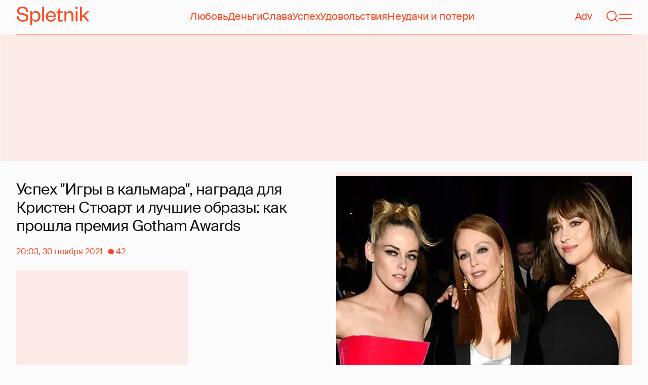

--- FILE ---
content_type: text/html; charset=utf-8
request_url: https://www.google.com/recaptcha/api2/aframe
body_size: 268
content:
<!DOCTYPE HTML><html><head><meta http-equiv="content-type" content="text/html; charset=UTF-8"></head><body><script nonce="gFb3ZBLUp1jgHGN0acJb5A">/** Anti-fraud and anti-abuse applications only. See google.com/recaptcha */ try{var clients={'sodar':'https://pagead2.googlesyndication.com/pagead/sodar?'};window.addEventListener("message",function(a){try{if(a.source===window.parent){var b=JSON.parse(a.data);var c=clients[b['id']];if(c){var d=document.createElement('img');d.src=c+b['params']+'&rc='+(localStorage.getItem("rc::a")?sessionStorage.getItem("rc::b"):"");window.document.body.appendChild(d);sessionStorage.setItem("rc::e",parseInt(sessionStorage.getItem("rc::e")||0)+1);localStorage.setItem("rc::h",'1765025623593');}}}catch(b){}});window.parent.postMessage("_grecaptcha_ready", "*");}catch(b){}</script></body></html>

--- FILE ---
content_type: application/javascript; charset=utf-8
request_url: https://fundingchoicesmessages.google.com/f/AGSKWxWNmjZZMBPLLu8Pgvkyl5WSjWRi37_PeZR-jfC_DLGfBgLQucJ050b5yznDR97FQQrdioXggi0k4X2aQ5X2Dqrv1r8QNFDiPdkF7Kezc0GchKoWLy0TfXpfDJqi-ShIkCA0ClLDbdVsLmN33UiddhVZrMg6z_DdMDWbmnAE-JOW0_9HzUJYO5ArPLJZ/_/boxad_&adclient=.adplacement=/pubads./advertstub.
body_size: -1289
content:
window['d0e475b6-2197-4364-80e7-7ee1a6668a5f'] = true;